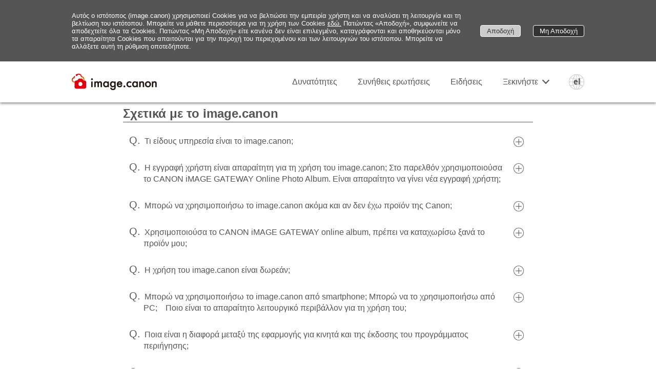

--- FILE ---
content_type: text/html
request_url: https://image.canon/st/el/faq.html
body_size: 5758
content:
<!DOCTYPE html>
<html>
 <head>
  <meta charset="utf-8"/>
  <!-- Google Tag Manager -->
  <script>
   window.dataLayer = window.dataLayer || [];
  function gtag(){dataLayer.push(arguments);}
  if (document.cookie.indexOf('_consent=true') > -1) { gtag('consent', 'default', {'analytics_storage': 'granted'}); }
  else { gtag('consent', 'default', {'analytics_storage': 'denied'}); }
  </script>
  <script>
   (function(w,d,s,l,i){w[l]=w[l]||[];w[l].push({'gtm.start':new Date().getTime(),event:'gtm.js'});var f=d.getElementsByTagName(s)[0],j=d.createElement(s),dl=l!='dataLayer'?'&l='+l:'';j.async=true;j.src='https://www.googletagmanager.com/gtm.js?id='+i+dl;f.parentNode.insertBefore(j,f);})(window,document,'script','dataLayer','GTM-TB8WB87');
  </script>
  <!-- End Google Tag Manager -->
  <meta content="width=device-width, initial-scale=1.0" name="viewport">
   <meta content="IE=edge" http-equiv="X-UA-Compatible"/>
   <meta content="" name="description"/>
   <meta content="" name="keywords"/>
   <meta content="" name="copyright"/>
   <meta content="" property="og:title"/>
   <meta content="" property="og:url"/>
   <meta content="" property="og:type"/>
   <meta content=" " property="og:site_name"/>
   <meta content="no-cache" http-equiv="Pragma"/>
   <meta content="no-cache" http-equiv="Cache-Control"/>
   <title>
   </title>
   <link href="../images/favicon.ico" rel="shortcut icon"/>
   <link href="../css/default.css" rel="stylesheet"/>
   <link href="../css/common.css" rel="stylesheet"/>
   <link href="../css/faq.css" rel="stylesheet"/>
   <script src="../js/jquery-3.7.1.min.js">
   </script>
   <script src="../js/jquery.cookie.js">
   </script>
   <script src="../js/selectLang.js">
   </script>
   <script src="../js/menu.js">
   </script>
   <script src="../js/cookieConsent.js">
   </script>
   <script src="../js/faq.js">
   </script>
  </meta>
 </head>
 <body>
  <!-- Google Tag Manager (noscript) -->
  <noscript>
   <iframe height="0" src="https://www.googletagmanager.com/ns.html?id=GTM-TB8WB87" style="display:none;visibility:hidden" width="0">
   </iframe>
  </noscript>
  <!-- End Google Tag Manager (noscript) -->
  <div id="container">
   <!------------- HEADER -------------->
   <section id="header">
    <div id="headerInner">
     <div class="imgTxt" id="headerLogo">
      image.canon
     </div>
     <div id="headerMenu">
      <div class="menu">
       <a href="features.html">
        <span id="header-text-1">
         Δυνατότητες
        </span>
       </a>
      </div>
      <div class="menu">
       <a href="faq.html">
        <span id="header-text-2">
         Συνήθεις ερωτήσεις
        </span>
       </a>
      </div>
      <div class="menu">
       <a href="news.html">
        <span id="header-text-3">
         Ειδήσεις
        </span>
       </a>
      </div>
      <div class="menu pulldown">
       <span id="header-text-4">
        Ξεκινήστε
       </span>
       <ul class="subMenu">
        <li>
         <a href="https://ihub.image.canon" target="ihub">
          <span id="header-text-5">
           Σύνδεση
          </span>
         </a>
        </li>
        <li>
         <a href="https://prd-fe-api.ihub.image.canon/getLogin?appRedirectUrl=https://ihub.image.canon/logincallback&logoutRedirectUrl=https://ihub.image.canon&view=register" target="ihub">
          <span id="header-text-6">
           Δημιουργία Canon ID
          </span>
         </a>
        </li>
       </ul>
      </div>
     </div>
     <div id="lang">
      <span class="ln">
      </span>
      <!-- Select region and language -->
      <div class="dialogBox" id="langSelect_wrapper">
       <h2>
        <span id="header-text-7">
         Επιλέξτε περιοχή και γλώσσα
        </span>
       </h2>
       <select id="regionList">
       </select>
       <select id="langList">
       </select>
       <div class="link">
        <a href="supported-countries.html">
         <span data-id="footer-text-5">
          □□□
         </span>
        </a>
       </div>
       <div class="dialogClose">
       </div>
      </div>
      <!-- /Select region and language -->
     </div>
    </div>
   </section>
   <!------------- HEADER -------------->
   <section class="pageTitle">
    <span data-id="header-text-2">
     □□□
    </span>
   </section>
   <section class="contents">
    <div id="faq_wrapper">
    </div>
   </section>
   <!------------- Footer--------------->
   <section id="footer">
    <div id="footerMenu">
     <div class="menu">
      <a href="term-of-use.html">
       <span id="footer-text-1">
        Όροι χρήσης
       </span>
      </a>
     </div>
     <div class="menu">
      <a href="https://myid.canon/canonid/#/policy" target="policy">
       <span id="footer-text-2">
        Πολιτική απορρήτου
       </span>
      </a>
     </div>
     <div class="menu">
      <a href="cookie-policy.html">
       <span id="footer-text-3">
        Πολιτική για τα cookie
       </span>
      </a>
     </div>
     <div class="menu">
      <a href="connectable-models.html">
       <span id="footer-text-4">
        Υποστηριζόμενες φωτογραφικές μηχανές
       </span>
      </a>
     </div>
     <div class="menu">
      <a href="supported-countries.html">
       <span id="footer-text-5">
        Υποστηριζόμενες χώρες / περιοχές και Επαφές
       </span>
      </a>
     </div>
    </div>
    <div id="copyright">
     © Canon Inc.
    </div>
   </section>
   <!------------- FOOTER--------------->
  </div>
 </body>
</html>


--- FILE ---
content_type: text/css
request_url: https://image.canon/st/css/default.css
body_size: 534
content:
@charset "utf-8";

*{
	margin: 0;
	padding: 0;
}
html, body {
	margin: 0;
	padding: 0;
	width: 100%;
	height: 100%;
}
p, table, tr, td, div, h1, h2, h3, h4, h5, h6, ol, ul, li, dl, dt, dd, form, input, select, span, textarea {
	margin: 0;
	padding: 0;
	font-feature-settings: "palt";
}
a {
	outline: none;
	text-decoration: none;
}
a:hover {text-decoration: underline;}
img {
	border: none;
	margin: 0;
	padding: 0;
}
ul {
	text-decoration: none;
	list-style: none;
}
.clear {clear: both;}
.clearfix:after {
	content: ".";
	display: block;
	clear: both;
	height: 0;
	visibility: hidden;
}
.clearfix {display: block;}



--- FILE ---
content_type: text/css
request_url: https://image.canon/st/css/common.css
body_size: 19314
content:
@charset "utf-8";

body {
	font-family:Arial, "メイリオ", Meiryo, "ヒラギノ角ゴ ProN W3", "Hiragino Kaku Gothic ProN", Roboto, "Droid Sans", "游ゴシック", YuGothic, sans-serif;
    font-size: 16px;
    line-height: 22px;
    color: #555;
	background-color: #fff;
}
#container {
    position: relative;
    width: 100% !important;
    margin: 0;
    padding: 80px 0 0;
}
a {color: #555;}
img {width: 100%;}
/* header */
#header {
    position: fixed;
    width: 100%;
    height: 80px;
    background-color: #fff;
    box-shadow: 0 2px 5px gray;
    top: 0;
    left: 0;
    z-index: 500;
}
#headerInner {
    position: relative;
    display:-webkit-box;
    display:-ms-flexbox;
    display:flex;
    -webkit-box-orient:horizontal;
    -webkit-box-direction:normal;
    -ms-flex-direction:row;
    flex-direction:row;
    -ms-flex-wrap:nowrap;
    flex-wrap:nowrap;
    width: 1000px;
    height: 80px;
    margin: 0 auto;
}
.cookieConsent {height: 200px !important;}
#cookieConsentWrapper {
    position: relative;
    width: 100%;
    height: 120px;
    background-color: #555;
}
#cookieConsentInner {
    display:-webkit-box;
    display:-ms-flexbox;
    display:flex;
    -webkit-box-orient:horizontal;
    -webkit-box-direction:normal;
    -ms-flex-direction:row;
    flex-direction:row;
    -ms-flex-wrap:nowrap;
    flex-wrap:nowrap;
    align-items: center;
    justify-content: center;
    width: 1000px;
    height: 120px;
    margin: 0 auto;
}
#cookieConsentTxt {
    font-size: 13px;
    color: #fff;
    line-height: 1.2;
}
#cookieConsentTxt a {
    color: #fff;
    text-decoration: underline;
}
#cookieConsentAction {
    display:-webkit-box;
    display:-ms-flexbox;
    display:flex;
    -webkit-box-orient:horizontal;
    -webkit-box-direction:normal;
    -ms-flex-direction:row;
    flex-direction:row;
    -ms-flex-wrap:nowrap;
    flex-wrap:nowrap;
    align-items: center;
    justify-content: center;
}
#cookieConsentBtn {
    background-color: #ccc;
    font-size: 13px;
    color: #333;
    line-height: 1;
    text-align: center;
    white-space: nowrap;
    border: solid 1px #fff;
    border-radius: 4px;
    margin-left: 24px;
    padding: 4px 12px;
    cursor: pointer;
}
#cookieNotConsentBtn {
    background-color: #333;
    font-size: 13px;
    color: #fff;
    line-height: 1;
    text-align: center;
    white-space: nowrap;
    border: solid 1px #fff;
    border-radius: 4px;
    margin-left: 24px;
    padding: 4px 12px;
    cursor: pointer;
}
#CanonLogo {
    position: relative;
    width: 166px;
    height: 32px;
    margin-top: 24px;
    background: url("../images/common/canon-logo.png") no-repeat top left;
    background-size: contain;
    cursor: pointer;
}
#headerLogo {
    position: relative;
    width: 166px;
    height: 32px;
    margin-top: 24px;
    background: url("../images/common/header-logo.png") no-repeat top left;
    background-size: contain;
    cursor: pointer;
}
#headerMenu {
    display:-webkit-box;
    display:-ms-flexbox;
    display:flex;
    -webkit-box-orient:horizontal;
    -webkit-box-direction:normal;
    -ms-flex-direction:row;
    flex-direction:row;
    -ms-flex-wrap:nowrap;
    flex-wrap:nowrap;
    justify-content: flex-end;
    width: 764px;
    margin: 0;
}
#headerMenu .menu {
    margin-left: 40px;
    line-height: 80px;
}
#headerMenu .pulldown {
    position: relative;
    margin-right: 20px;
    cursor: pointer;
}
#headerMenu .pulldown:after {
    content: "";
    position: absolute;
    right: -20px;
    top: 32px;
    transition: all 0.2s ease-in-out;
    display: block;
    width: 8px;
    height: 8px;
    border-top: solid 2px #555;
    border-right: solid 2px #555;
    -webkit-transform: rotate(135deg);
    transform: rotate(135deg);
}
#headerMenu .pulldown.open:after {
    top: 36px;
    -webkit-transform: rotate(-45deg);
    transform: rotate(-45deg);
}
#headerMenu .subMenu {
    position: absolute;
    display:-webkit-box;
    display:-ms-flexbox;
    display:flex;
    -webkit-box-orient:vertical;
    -webkit-box-direction:normal;
    -ms-flex-direction:column;
    flex-direction:column;
    width: auto;
    top: 60px;
    left: 0px;
    margin: 0;
    display: none;
    z-index: 1000;
}
#headerMenu .subMenu li {
    border: solid 1px #ccc;
    border-bottom: 0;
    border-collapse: collapse;
    background-color: #fff;
    font-size: 14px;
    white-space: nowrap;
    line-height: 24px;
    margin: 0;
    padding: 4px 12px;
}
#headerMenu .subMenu li:last-child {border-bottom: solid 1px #ccc;}
/* lang */
#lang {
    position: relative;
    width: 30px;
    height: 30px;
    text-align: center;
    font-weight: bold;
    line-height: 30px;
    background: url("../images/common/icon-region.png") no-repeat top left;
    background-size: cover;
    margin: 25px 0 25px 40px;
    cursor: pointer;
}
#lang span {pointer-events: none;}
.dialogBox {
    display:-webkit-box;
    display:-ms-flexbox;
    display:flex;
    -webkit-box-orient:vertical;
    -webkit-box-direction:normal;
    -ms-flex-direction:column;
    flex-direction:column;
    -ms-flex-wrap:wrap;
    flex-wrap:wrap;
    position: absolute;
    top: 0;
    right: 0;
    width: 320px;
    padding: 20px;
    background-color: #fff;
    border: solid 1px #ccc;
    z-index: 1000;
    display: none;
}
.dialogBox h2 {
    font-size: 18px;
    font-weight: normal;
    text-align: center;
    margin-bottom: 0px;
    padding: 0 48px 0 48px;
}
.dialogClose {
    position: absolute;
    top: 12px;
    left: 12px;
    width: 24px;
    height: 24px;
    background: url("../images/common/close.png") no-repeat center center;
    background-size: cover;
    cursor: pointer;
}
.dialogBox .link {
    font-size: 14px;
    font-weight: normal;
    text-align: center;
}
.dialogBox select {
    width: 70%;
    font-size: 16px;
    margin: 12px auto;
    padding: 4px 8px;
    border: none;
    outline: none;
    border-bottom: solid 1px #ccc;
}
/* page */
.pageTitle {
    width: 1000px;
    font-size: 30px;
    font-weight: bold;
    line-height: 1.5;
    text-align: center;
    margin: 50px auto 10px auto;

}
.pageLead {
    width: 800px;
    font-size: 18px;
    margin: 50px auto;
}
.pageNotice {
    width: 1000px;
    font-size: 18px;
    margin: 50px auto 10px auto;
}
/* contents base */
.contents {
    position: relative;
    display:-webkit-box;
    display:-ms-flexbox;
    display:flex;
    -webkit-box-orient:horizontal;
    -webkit-box-direction:normal;
    -ms-flex-direction:row;
    flex-direction:row;
    -ms-flex-wrap:wrap;
    flex-wrap:wrap;
    width: 1000px;
    margin: 0 auto 50px;
}
.linkPos {
    position: absolute;
    top: -100px;
    visibility: hidden;
}
.contentsTitle {
    position: relative;
    width: 100%;
    font-size: 24px;
    font-weight: bold;
    text-align: center;
    line-height: 32px;
    border-bottom: solid 1px #ccc;
}
.contentsItems1 {width: 100%;}
.contentsItems2 {
    width: 100%;
    background-color: #fcfcfc;
}
.linkBtn1, .linkBtn2 {
    position: relative;
    width: 360px;
    height: 40px;
    text-align: center;
    line-height: 40px;
    border: solid 1px #ccc;
    margin: 0 auto;
}
.linkBtn1 {
	background: url("../images/common/arrow-r.png") no-repeat center right 5%;
    background-color: #F7F7F7;
}
.linkBtn2 {
    color: #fff;
    background: url("../images/common/arrow-w.png") no-repeat center right 5%;
    background-color: #cc0000;
}
.linkBtn2:hover {text-decoration: underline;}
.appstore {
    position: relative;
    width: 150px;
    height: 50px;
    margin: 0;
}
.googleplay {
    position: relative;
    width: 170px;
    height: 50px;
    margin: 0;
}
.coming_soon {
    position: relative;
    width: 350px;
    height: 150px;
    margin: 0;
}

/* footer */
#footer {
    width: 100%;
    height: 80px;
    margin: 0;
    padding: 0;
    background-color: #f2f2f2;
	font-size: 12px;
}
#footerMenu {
    display:-webkit-box;
    display:-ms-flexbox;
    display:flex;
    -webkit-box-orient:horizontal;
    -webkit-box-direction:normal;
    -ms-flex-direction:row;
    flex-direction:row;
    -ms-flex-wrap:nowrap;
    flex-wrap:nowrap;
    justify-content: center;
    width: 1000px;
    height: 40px;
    margin: 0 auto;
}
#footerMenu .menu {
    position: relative;
    line-height: 40px;
    margin: 0;
    padding: 0 20px;
}
#copyright {
    min-width: 1000px;
    height: 40px;
    font-size: 14px;
    text-align: center;
    line-height: 40px;
    background-color: #fff;
}
@media only screen and (min-width:1000px) {
    #footerMenu .menu:nth-child(2):before,
    #footerMenu .menu:nth-child(3):before,
    #footerMenu .menu:nth-child(4):before,
    #footerMenu .menu:nth-child(5):before {
        content: '';
        position: absolute;
        left: 0;
        top: 10px;
        display: inline-block;
        width: 1px;
        height: 20px;
        background-color: #555;
    }
}
@media only screen and (min-width:641px) and (max-width:999px) {
    #container {overflow: hidden;}
    #header {
        width: 100%;
        margin: 0;
    }
    #headerInner {
        width: 100%;
        margin: 0;
        justify-content: space-between;
    }
    #cookieConsentInner {width: 90%;}	
    #headerLogo {
        position: absolute;
        top: 24px;
        left: 0;
        right: 0;
        margin: 0 auto;
    }
    #CanonLogo {
        position: absolute;
        top: 24px;
        left: 0;
        right: 0;
        margin: 0 auto;
    }
    #headerMenuIcon {
        position: relative;
        width: 36px;
        height: 30px;
        margin: 25px 0 25px 30px;
        cursor: pointer;
    }
    #headerMenuIcon .bar {
        width: 20px;
        height: 2px;
        background-color: #999;
        margin: 5px auto;
    }
    #headerMenuIcon .bar:first-child {margin-top: 6px;}
    #headerMenuRP{
        display:-webkit-box;
        display:-ms-flexbox;
        display:flex;
        -webkit-box-orient:vertical;
        -webkit-box-direction:normal;
        -ms-flex-direction:column;
        flex-direction:column;
        -ms-flex-wrap:wrap;
        flex-wrap:wrap;
        position: absolute;
        top: 0;
        left: 0;
        display: none;
        width: 320px;
        padding: 60px 20px 20px 48px;
        background-color: #fff;
        border: solid 1px #ccc;
        z-index: 2000;
    }
    #headerMenuRP .menu {
        position: relative;
        margin-bottom: 12px;
    }
    #headerMenuRP .menu:before {content: "- ";}
    #headerMenuRP .menu ul {
        padding: 8px 12px 0;
    }
    #headerMenuRP .menu ul li {padding-bottom: 4px;}
    #headerMenuRP .menu ul li:before {content: "- ";}
    #headerMenuRP .menuSep {
        position: relative;
        width: 100%;
        height: 1px;
        margin-bottom: 12px;
        background-color: #ccc;
    }
    #headerMenuRP .appstore, #headerMenuRP .googleplay {margin: 12px auto;}
    .menuClose {
        position: absolute;
        top: 12px;
        left: 12px;
        width: 24px;
        height: 24px;
        background: url("../images/common/close.png") no-repeat center center;
        background-size: cover;
        cursor: pointer;
    }
    #lang {margin: 25px 30px 25px 0;}
    .pageTitle {width: 100%;}
    .pageLead {width: 80%;}
    .pageNotice {width: 80%;}
    .contents {width: 100%;}
    #footer {height: auto;}
    #footerMenu {
        display:-webkit-box;
        display:-ms-flexbox;
        display:flex;
        -webkit-box-orient:vertical;
        -webkit-box-direction:normal;
        -ms-flex-direction:column;
        flex-direction:column;
        -ms-flex-wrap:wrap;
        flex-wrap:wrap;
        width: 50%;
        height: auto;
        margin: 0 auto;
        padding: 12px 0;
    }
    #footerMenu .menu {
        position: relative;
        width: 100%;
        line-height: 1.5;
        margin: 0;
        padding: 4px 0;
        border-bottom: solid 1px #ccc;
    }
    #footerMenu .menu:last-child {border-bottom: none;}
    #copyright {
        width: 100%;
        min-width: inherit;
    }
}
@media only screen and (max-width: 640px) {
    body {
        font-size: 4vw;
        line-height: 1.4;
    }
    #container {
        overflow: hidden;
        padding-top: 16vw;
    }
    #header {
        position: fixed;
        width: 100vw;
        height: 16vw;
        margin: 0;
        background-color: #fff;
        box-shadow: 0 0.5vw 1.2vw gray;
        z-index: 900;
    }
    #headerInner {
        width: 100vw;
        height: 16vw;
        justify-content: space-between;
    }
    .cookieConsent {height: 56vw !important;}
    #cookieConsentWrapper {height: 40vw;}
    #cookieConsentInner {
        -webkit-box-orient:vertical;
        -webkit-box-direction:normal;
        -ms-flex-direction:column;
        flex-direction:column;
        -ms-flex-wrap:wrap;
        flex-wrap:wrap;
        align-items: center;
        justify-content: center;
        width: 94vw;
        height: 40vw;
    }
    #cookieConsentTxt {
        font-size: 2.5vw;
        padding-top: 1vw;
    }
    #cookieConsentBtn {
        display: inline-block;
        font-size: 2.5vw;
        margin-top: 2vw;
        padding: 1vw 2vw;
    }
    #cookieNotConsentBtn {
        display: inline-block;
        font-size: 2.5vw;
        margin-top: 2vw;
        padding: 1vw 2vw;
    }
    #headerLogo {
        position: absolute;
        width: 33.2vw;
        height: 6.4vw;
        top: 4.8vw;
        left: 0;
        right: 0;
        margin: 0 auto;
    }
    #CanonLogo {
        position: absolute;
        width: 33.2vw;
        height: 6.4vw;
        top: 4.8vw;
        left: 0;
        right: 0;
        margin: 0 auto;
    }
    #headerMenuIcon {
        position: relative;
        width: 10vw;
        height: 10vw;
        margin: 3vw 0 3vw 3vw;
        cursor: pointer;
    }
    #headerMenuIcon .bar {
        width: 6vw;
        height: 0.5vw;
        background-color: #999;
        margin: 2vw auto;
    }
    #headerMenuIcon .bar:first-child {margin-top: 2vw;}
    #headerMenuRP{
        display:-webkit-box;
        display:-ms-flexbox;
        display:flex;
        -webkit-box-orient:vertical;
        -webkit-box-direction:normal;
        -ms-flex-direction:column;
        flex-direction:column;
        -ms-flex-wrap:wrap;
        flex-wrap:wrap;
        position: absolute;
        top: 0;
        left: 0;
        display: none;
        width: 78vw;
        padding: 12vw 3vw 3vw 12vw;
        background-color: #fff;
        border: solid 1px #ccc;
        z-index: 2000;
    }
    #headerMenuRP .menu {
        position: relative;
        margin-bottom: 2vw;
    }
    #headerMenuRP .menu:before {content: "- ";}
    
    #headerMenuRP .menu ul {
        padding: 1.5vw 2.5vw 0;
    }
    #headerMenuRP .menu ul li {padding-bottom: 1vw;}
    #headerMenuRP .menu ul li:before {content: "- ";}
    
    #headerMenuRP .menuSep {
        position: relative;
        width: 100%;
        height: 1px;
        margin-bottom: 2vw;
        background-color: #ccc;
    }
    .appstore {
        width: 30vw;
        height: 10vw;
    }
    .googleplay {
        position: relative;
        width: 34vw;
        height: 10vw;
    }
    #headerMenuRP .appstore, #headerMenuRP .googleplay {margin: 2vw auto;}
    .menuClose {
        position: absolute;
        top: 3vw;
        left: 3vw;
        width: 8vw;
        height: 8vw;
        background: url("../images/common/close.png") no-repeat center center;
        background-size: cover;
        cursor: pointer;
    }
    #lang {
        width: 10vw;
        height: 10vw;
        text-align: center;
        font-weight: bold;
        line-height: 10vw;
        background: url("../images/common/icon-region.png") no-repeat top left;
        margin: 3vw 3vw 3vw 0;
        background-size: cover;
        cursor: pointer;
    }
    .dialogBox {
        width: 87vw;
        padding: 3vw;
    }
    .dialogBox h2 {
        font-size: 5vw;
        padding: 0 12vw 0 12vw;
    }
    .dialogClose {
        top: 3vw;
        left: 3vw;
        width: 8vw;
        height: 8vw;
    }
    .dialogBox .link {
	font-size: 3.5vw;
	display:none;
    }
    .dialogBox select {
        width: 70%;
        margin: 3vw auto;
        padding: 1vw 2vw;
    }
    .pageTitle {
        width: 100%;
        font-size: 6.4vw;
        margin: 5vw 0;
        padding-top: 4vw;
    }
    .pageLead {
        width: 80%;
        font-size: 4.2vw;
        margin: 5vw auto;
    }
    .pageNotice {
        width: 80%;
        font-size: 4.2vw;
        margin: 5vw auto;
    }
    .contents {
        width: 100%;
        margin: 0 0 5vw;
    }
    .linkPos {top: -20vw;}
    .contentsTitle {
        height: auto;
        font-size: 6vw;
        font-weight: bold;
        text-align: center;
        line-height: 8vw;
        border-bottom: solid 1px #ccc;
        padding: 2vw 3vw;
        margin-top: 5vw;
    }
    .linkBtn1, .linkBtn2 {
        width: 80vw;
        height: 8vw;
        text-align: center;
        line-height: 8vw;
        border: solid 1px #ccc;
        margin: 0 auto;
    }
    #footer {height: auto;}
    #footerMenu {
        display:-webkit-box;
        display:-ms-flexbox;
        display:flex;
        -webkit-box-orient:vertical;
        -webkit-box-direction:normal;
        -ms-flex-direction:column;
        flex-direction:column;
        -ms-flex-wrap:wrap;
        flex-wrap:wrap;
        width: 50%;
        height: auto;
        margin: 0 auto;
        padding: 2vw 0;
    }
    #footerMenu .menu {
        position: relative;
        width: 100%;
        height: auto;
        line-height: 1.5;
        margin: 0;
        padding: 0.5vw 0;
        border-bottom: solid 1px #ccc;
    }
    #footerMenu .menu:last-child {border-bottom: none;}
    #copyright {
        width: 100%;
        min-width: inherit;
    }
}
.imgTxt {
    text-indent: 100%;
    white-space: nowrap;
    overflow:hidden;
}
.fxH {
    display:-webkit-box;
    display:-ms-flexbox;
    display:flex;
    -webkit-box-orient:horizontal;
    -webkit-box-direction:normal;
    -ms-flex-direction:row;
    flex-direction:row;
}
.fxV {
    display:-webkit-box;
    display:-ms-flexbox;
    display:flex;
    -webkit-box-orient:vertical;
    -webkit-box-direction:normal;
    -ms-flex-direction:column;
    flex-direction:column;
}
.fxW {
    -ms-flex-wrap:wrap;
    flex-wrap:wrap;
}
.fxNW {
    -ms-flex-wrap:nowrap;
    flex-wrap:nowrap;
}
.fxJL {justify-content: flex-start;}
.fxJR {justify-content: flex-end;}
.fxJS {justify-content: space-between;}
.fxAC {align-items: center;}
.fxAE {align-content: flex-end;}


--- FILE ---
content_type: text/css
request_url: https://image.canon/st/css/faq.css
body_size: 3060
content:
@charset "utf-8";

#faq_wrapper {
    position: relative;
    width: 800px;
    margin: 20px auto;
}
.category {
    width: 800px;
    font-size: 24px;
    font-weight: bold;
    line-height: 1.4;
    border-bottom: solid 1px #555;
    margin: 40px 0 20px;
}
.category:first-child {margin-top: 0 !important;}
.question {
    position: relative;
    width: 718px;
    margin: 0 0 20px 40px;
    padding: 4px 28px 4px 0;
    text-indent: -28px;
}
.question::before {
    content: "Q.";
    font-size: 20px;
    margin-right: 8px;
}
.opened::after {
    content: "";
    position: absolute;
    display: inline-block;
    top: 8px;
    right: 4px;
    width: 20px;
    height: 20px;
    background-image: url(../images/common/fold_on.png);
    background-size: contain;
    background-repeat: no-repeat;
}
.closed::after {
    content: "";
    position: absolute;
    display: inline-block;
    top: 8px;
    right: 4px;
    width: 20px;
    height: 20px;
    background-image: url(../images/common/fold_off.png);
    background-size: contain;
    background-repeat: no-repeat;
}
.answer {
    position: relative;
    width: 718px;
    margin: 0 0 20px 40px;
    padding: 4px 28px 4px 0;
    text-indent: -28px;
    display: none;
}
.answer a {
	text-decoration: underline;	
}
.answer img {
    width: 18px;
    vertical-align: middle;
    margin: 0 4px;
}

.answer::before {
    content: "A.";
    font-size: 20px;
    margin-right: 8px;
}
#faq_wrapper p {
    margin-top: 1em;
    text-indent: 0;
}

@media only screen and (min-width:641px) and (max-width:999px) {
    #faq_wrapper {width: 90%;}
    .category {width: 100%;}
    .question {width: 80%;}
    .answer {width: 80%;}
}

@media only screen and (max-width: 640px) {
    #faq_wrapper {
        width: 90%;
        margin: 4vw auto;
    }
    .category {
        width: 100%;
        font-size: 5vw;
        margin: 5vw 0 3vw;
    }
    .question {
        width: 80%;
        margin: 0 0 5vw 10vw;
        padding: 0.5vw 8vw 0.5vw 0;
        text-indent: -5.5vw;
    }
    .question::before {
        content: "Q.";
        font-size: 5vw;
        margin-right: 1vw;
    }
    .opened::after {
        content: "";
        position: absolute;
        display: inline-block;
        top: 1.5vw;
        right: 0.5vw;
        width: 5vw;
        height: 5vw;
        background-image: url(../images/common/fold_on.png);
        background-size: contain;
        background-repeat: no-repeat;
    }
    .closed::after {
        content: "";
        position: absolute;
        display: inline-block;
        top: 1.5vw;
        right: 0.5vw;
        width: 5vw;
        height: 5vw;
        background-image: url(../images/common/fold_off.png);
        background-size: contain;
        background-repeat: no-repeat;
    }
    .answer {
        width: 80%;
        margin: 0 0 5vw 10vw;
        padding: 0.5vw 8vw 0.5vw 0;
        text-indent: -5.5vw;
        display: none;
    }
    .answer::before {
        content: "A.";
        font-size: 5vw;
        margin-right: 1vw;
    }
}


--- FILE ---
content_type: application/javascript
request_url: https://image.canon/st/js/selectLang.js
body_size: 9976
content:
var lang;
var region;
var model = "";
var langView = false;
var menuView = false;
var langRegionLists;
var setExpires = 30;   //cookie expiration date
var fn;

$(document).ready(function () {
    $.getJSON('json/language.json', {cache:false} )
        .done(function(json){
            langRegionLists=json;
            settingRegion();
        })
        .fail(function(){
            console.log('err language.json');
        });
    
    var pn = $(location).attr('pathname');
    fn = pn.match(".+/(.+?)([\?#;].*)?$")[1];
    lang = (pn.substring(3, pn.lastIndexOf('/'))).replace('/','');
    $('#lang .ln').text(lang);
});

function settingRegion(){
    var qy = $(location).attr('search');
    if (qy){        
        var qyArr = qy.replace('?','').split('&');
        var rtArr;
        for (var i=0; i<qyArr.length; i++){
            rtArr = qyArr[i].split('=');
						if (rtArr[0] == "model"){model = rtArr[1];}
            if (rtArr[0] == "region"){  //query match region
                region = rtArr[1];
                init();
				return;
            }
        }
    } 
    var cLn = $.cookie('_lang');
    var cRg = $.cookie('_region');
    if (cLn == lang){   //cookie's lang match
        region = cRg;
        init();
		return;
    } else if (cLn && cLn != lang) {
        var rgArr = langRegionLists.regionLang[parseInt(cRg)];
        rgArr.forEach(function(ln) {
            if (lang == ln) {   //cookie's region have lang
                region = cRg;
                init();
				return;
            }
        });
    }
    if (!region) {regionCheck();}
}

function init(){
    //cookie check
    var cCs = $.cookie('_consent');
    if (!cCs){
        $.getJSON('json/cookieconsent.json',{cache:false})
        .done(function(json){
            cookieConsent(json);
        })
        .fail(function(){
            console.log('no cookieconsent.json');
        });
    }
    $.cookie('_region', region, {expires: setExpires, path: '/'});
    $.cookie('_lang', lang, {expires: setExpires, path: '/'});
    btnListSettings();
}

function regionCheck(){
    var singleList = ["da","de","el","it","no","ru","sv","vi","tr","th","ja","ko","fi","zh","tc","uk"];
    singleList.forEach(function(ln) {
        if (lang == ln) {   //unique lang, region
            switch (lang) {
                case "ja":
                    region = 0;
                    break;
                case "da": case "de": case "el": case "it": case "no": case "ru": case "fi": case "sv": case "tr": case "uk":
                    region = 3;
                    break;
                case "vi": case "th": case "zh": case "tc": case "ko":
                    region = 6;
                    break;
            }
            init();
        }
    });
    
    if (!region) {
        var browserLn = browserLang();
        switch (lang) {
            case "en":
                searchRegionEN(browserLn);
                break;
            case "es":
                searchRegionES(browserLn);
                break;
            case "fr":
                searchRegionFR(browserLn);
                break;
            case "nl":
                searchRegionNL(browserLn);
                break;
            case "pt":
                searchRegionPT(browserLn);
                break;
        }
    }
}
function browserLang() {
    try {
        return ((window.navigator.languages && window.navigator.languages[0]) || window.navigator.language || window.navigator.userLanguage || window.navigator.browserLanguage).substr(-2,2);
    } catch(e){
        return "";
    }
}
function getTimeZoneDiff() {
    var date = new Date();
    var timeH = (date.getHours() - date.getUTCHours() + 24) % 24;
    var timeM = date.getMinutes() - date.getUTCMinutes();
    if (timeM != 0) {timeM = timeM/60;}
    return (timeH + timeM);
}
function searchRegionEN(lnR) {
    switch (lnR) {
        case "US": case "CA":
            region = 1;
            break;
        case "29": case "JM": case "TT": case "BZ":
            region = 2;
            break;
        case "IE": case "GB":
            region = 3;
            break;
        case "ZW": case "ZA":
            region = 4;
            break;
        case "IN": case "SG": case "PH": case "MY":
            region = 6;
            break;
        case "AU": case "NZ":
            region = 7;
            break;
        default:
            var timeDif = getTimeZoneDiff();
            if (timeDif >= -11 && timeDif < -2) {
                region = 1;
            } else if (timeDif >= -2 && timeDif <= 3) {
                region = 3;
            } else if (timeDif > 3 && timeDif <= 3.5) {
                region = 5;
            } else if (timeDif > 3.5 && timeDif <= 9) {
                region = 6;
            } else if (timeDif > 9 && timeDif <= 12) {
                region = 7;
            } else {
                region = 1;
            }
            break;
    }
    init();
}
function searchRegionES(lnR) {
    switch (lnR) {
        case "US":
            region = 1;
            break;
        case "AR": case "UY": case "EC": case "SV": case "GT": case "CR": case "CO": case "CL": case "DO": case "NI": case "PA": case "PR": case "VE": case "PE": case "BO": case "HN": case "MX":
            region = 2;
            break;
        case "ES":
            region = 3;
            break;
        default:
            var timeDif = getTimeZoneDiff();
            if (timeDif >= -11 && timeDif <= -7) {
                region = 1;
            } else if (timeDif > -7 && timeDif <= 2) {
                region = 2;
            } else if (timeDif > -2 && timeDif <= 12) {
                region = 3;
            } else {
                region = 3;
            }
            break;
    }
    init();
}
function searchRegionFR(lnR) {
    switch (lnR) {
        case "CA":
            region = 1;
            break;
        case "CH": case "FR": case "BE": case "MC": case "LU":
            region = 3;
            break;
        default:
            var timeDif = getTimeZoneDiff();
            if (timeDif >= -11 && timeDif < -2) {
                region = 1;
            } else if (timeDif >= -2 && timeDif <= 12) {
                region = 3;
            } else {
                region = 3;
            }
            break;
    }
    init();
}
function searchRegionNL(lnR) {
    switch (lnR) {
        case "NL": case "BE":
            region = 3;
            break;
        default:
            var timeDif = getTimeZoneDiff();
            if (timeDif >= -11 && timeDif <= -2) {
                region = 2;
            } else if (timeDif > -2 && timeDif <= 12) {
                region = 3;
            } else {
                region = 3;
            }
            break;
    }
    init();
}
function searchRegionPT(lnR) {
    switch (lnR) {
        case "BR":
            region = 2;
            break;
        case "PT":
            region = 3;
            break;
        default:
            var timeDif = getTimeZoneDiff();
            if (timeDif >= -11 && timeDif <= -2) {
                region = 2;
            } else if (timeDif > -2 && timeDif <= 12) {
                region = 3;
            } else {
                region = 3;
            }
            break;
    }
    init();
}

function btnListSettings(){
    setLang();
    $("#lang").on("click", function(){
        if (!menuView){
            $(".dialogBox").show();
            $("#lang").css({"cursor": "auto"});
            langView = true;
        }
    });
    $(".dialogClose").on("click", function(e){
        e.stopPropagation();
        $(this).parents(".dialogBox").hide();
        $("#lang").css({"cursor": "pointer"});
        langView = false;
    });
    
    $('#regionList').change(function() {
        var chrl = $('#regionList option:selected').val();
        region = chrl;
        regionChange(chrl);
    });
    $('#langList').change(function() {
        var chll = $('#langList option:selected').val();
        $.cookie('_region', region, {expires: setExpires, path: '/'});
        $.cookie('_lang', chll, {expires: setExpires, path: '/'});
        if (!fn.match(/.html/)){fn = "index.html";}
				var qr_model = "";
				if (model != '') { qr_model = "&model=" + model; }
        window.location.href = "/st/"+chll+"/"+fn+"?region="+region + qr_model;
    });
}

function regionChange(rg){
    var langList = $("#langList");
    langList.empty();
    var lg;
    var ln;
    var slt;
    for (var i=0; i<langRegionLists.regionLang[rg].length; i++){
        lg = langRegionLists.regionLang[rg][i];
        ln = langRegionLists.langNotation[lg];
        langList.append(
        $("<option />")
            .val(lg)
            .text(ln)
        );
        if (lg == lang){slt = lang;}
    }
    if (slt){
        $.cookie('_region', rg, {expires: setExpires, path: '/'});
        $('#langList').val(slt);
        if ($('[name=region]')){$('[name=region]').val(rg);}    //Select camera model
    } else {
        langList.prepend($("<option />")
            .val("no selected")
            .text("")
        );
        $('#langList').val("no selected");
    }
}

function setLang(){
    for (var i=0; i<langRegionLists.regionName.length; i++){
        $('#regionList').append(
        $("<option />")
            .val(langRegionLists.regionName[i]['value'])
            .text(langRegionLists.regionName[i]['name'])
        );
        if ($('[name=region]')){    //Select camera model
            $('[name=region]').append(
		$("<option />")
		    .val(langRegionLists.regionName[i]['value'])
		    .text(langRegionLists.regionName[i]['name'])
            );
        }
    }
    $('#regionList').val(region);
    if ($('[name=region]')){$('[name=region]').val(region);}    //Select camera model
    regionChange(region);
}


--- FILE ---
content_type: application/javascript
request_url: https://image.canon/st/js/faq.js
body_size: 2230
content:
var faqJSON;

$(document).ready(function () {
    $.getJSON('json/faq.json',{cache:false})
        .done(function(json){
            faqJSON = json;
            settingFAQ();
        })
        .fail(function(){
            console.log('err faq.json');
        });
});

function settingFAQ(){
    faqJSON.faq.forEach(function(faqArr) {
        var cateTag = '<div class="category">' + faqArr.category + '</div>';
        $('#faq_wrapper').append(cateTag);
        faqArr.qa.forEach(function(qaArr) {
            var qTag = '<div class="question closed">' + qaArr.question + '</div>';
            $('#faq_wrapper').append(qTag);
            var aTag = '<div class="answer">' + qaArr.answer + '</div>';
            $('#faq_wrapper').append(aTag);
        });
    });
    
    //fold
    fold_f = function answerFold() {$(".answer");}
    addMethod_f = function addMethod( _btn,  target) {
        var btn = $( _btn );
        btn.each(function() {
            $(this).css("cursor", "pointer");
            $(this).click(function() {
                if ($(this).hasClass("opened") == false) {
                    $(this).next().slideDown(400);
                    $(this).addClass("opened");
                    $(this).removeClass("closed");
                } else if ($(this).hasClass("opened") == true) {
                    $(this).next().slideUp("fast");
                    $(this).addClass("closed");
                    $(this).removeClass("opened");
                }
                return false;
            });
            $(this).mouseenter(function() {
                if (window.matchMedia('(max-width:640px)').matches) {
                    // sp action
                } else {
                    var bgimg = $(this).css("background-image");
                    if (bgimg == "none") $(this).css("background-color", "#eee");
                }
            });
            $(this).mouseleave(function() {
                if (window.matchMedia('(max-width:640px)').matches) {
                    // sp action
                } else {
                    var bgimg = $(this).css("background-image");
                    if (bgimg == "none") $(this).css("background-color", "#fff");
                }
            });
	   });
    }
    fold_f();
    addMethod_f(".question", "next");
}


--- FILE ---
content_type: application/javascript
request_url: https://image.canon/st/js/cookieConsent.js
body_size: 1189
content:
var cookieConsentChk = false;

function cookieConsent(json){
  var txt = json.text;
  var enable_btn = json.enable;
  var disable_btn = json.disable;

  // 非同意ボタンあり
  tag = '<div id="cookieConsentWrapper"><div id="cookieConsentInner"><div id="cookieConsentTxt">' + txt + '</div><div id="cookieConsentAction"><div id="cookieConsentBtn">' + enable_btn + '</div><div id="cookieNotConsentBtn">' + disable_btn + '</div></div></div></div>';

  $('#header').addClass('cookieConsent');
  $('#header').prepend(tag);

  // click continue button
  $('#cookieConsentBtn').on("click", function(){
    setConsent();
  });

  // click disable button
  $('#cookieNotConsentBtn').on("click", function(){
    setNotConsent();
  });

}

function setConsent() {
  setConsentCookie('true');
  gtag('consent', 'update', {'analytics_storage': 'granted'});
  removeConnsentBanner();
}

function setNotConsent() {
  setConsentCookie('false');
  gtag('consent', 'update', {'analytics_storage': 'denied'});
  removeConnsentBanner();
}


function setConsentCookie(consent) {
  $.cookie('_consent', consent, {expires:180, path:'/'});
}

function removeConnsentBanner() {
  $('#header').removeClass('cookieConsent');
  $('#cookieConsentWrapper').remove();
  cookieConsentChk = true;
}


--- FILE ---
content_type: application/javascript
request_url: https://image.canon/st/js/menu.js
body_size: 5128
content:
var reset = false;
var $win = $(window);
var ua = window.navigator.userAgent.toLowerCase();
var appstoreTag = '<div class="appstore"><a href="https://apps.apple.com/app/image-canon/id1497494519" target="store"><img src="../images/common/appstore.png" alt="App Store"/></a></div>';
var googleplayTag = '<div class="googleplay"><a href="https://play.google.com/store/apps/details?id=image.canon" target="store"><img src="../images/common/googleplay.png" alt="Google Play"/></a></div>';

if(ua.indexOf('iphone') !== -1 || ua.indexOf('ipod') !== -1 || ua.indexOf('ipad') !== -1){
    ua_result = "ios";
} else if (ua.indexOf('android') !== -1){
    ua_result = "android";
} else {
    ua_result = "browser";
}

$(document).ready(function () {
    $('#headerLogo').on("click", function(){
        window.location.href = "index.html";
    });
    
    $('#headerMenu .pulldown').on("click", function(){
        if ($(this).hasClass('open')){
            $(this).removeClass('open');
            $('ul:not(:animated)', this).slideUp();
        } else {
            $(this).addClass('open');
            $('ul:not(:animated)', this).slideDown();
        }
    });
    
    $('#container').find('span').each(function(){
        if ($(this).data('id')){
            var seach_id = $(this).data('id');
            var targetText = $('#'+seach_id).text();
            $(this).text(targetText);
        }
    });

	if(ua_result=="ios" || ua_result=="android") {
		var parents = document.getElementsByClassName("menu");
		for(i=0;i<parents.length;i++){
			for(j=0;j<parents[i].children.length;j++){
				parents[i].children[j].removeAttribute("target");					
			}
		}
	}
});



$win.on('load resize', function() {  
    if (window.matchMedia('(max-width:640px)').matches) {
        $('#headerMenu').css({"display": "none"});
        $('#headerMenu').removeClass('fxH');
        if (!reset){
            reset = true;
            $('#headerInner').prepend('<div id="headerMenuIcon"><div class="bar"></div><div class="bar"></div><div class="bar"></div><div id="headerMenuRP"></div></div>');
            $('#headerMenu .menu').clone().appendTo($('#headerMenuRP'));
            $('#headerMenuRP').append('<div class="menuSep"></div>');
            $('#footerMenu .menu').clone().appendTo($('#headerMenuRP'));
            $('#headerMenuRP').append('<div class="menuSep"></div>' + appstoreTag + googleplayTag);
            $('#headerMenuRP').append('<div class="menuClose"></div>');
            $('#headerMenuIcon').on("click", function(){
                if (!langView){
                    $('#headerMenuRP').show();
                    $('#headerMenuIcon').css({"cursor": "auto"});
                    menuView = true;
                }
            });
            $('.menuClose').on("click", function(e){
                e.stopPropagation();
                $(this).parents('#headerMenuRP').hide();
                $('#headerMenuIcon').css({"cursor": "pointer"});
                menuView = false;
            });
        }
        switch (ua_result){
            case 'android':
                $('.appstore').css({"display": "none"});
                break;
            case 'ios':
                $('.googleplay').css({"display": "none"});
                break;
        }
    } else if (window.matchMedia('(max-width:999px)').matches) {
        $('#headerMenu').css({"display": "none"});
        $('#headerMenu').removeClass('fxH');
        if (!reset){
            reset = true;
            $('#headerInner').prepend('<div id="headerMenuIcon"><div class="bar"></div><div class="bar"></div><div class="bar"></div><div id="headerMenuRP"></div></div>');
            $('#headerMenu .menu').clone().appendTo($('#headerMenuRP'));
            $('#headerMenuRP').append('<div class="menuSep"></div>');
            $('#footerMenu .menu').clone().appendTo($('#headerMenuRP'));
            $('#headerMenuRP').append('<div class="menuSep"></div>' + appstoreTag + googleplayTag);
            $('#headerMenuRP').append('<div class="menuClose"></div>');
            $('#headerMenuIcon').on("click", function(){
                if (!langView){
                    $('#headerMenuRP').show();
                    $('#headerMenuIcon').css({"cursor": "auto"});
                    menuView = true;
                }
            });
            $('.menuClose').on("click", function(e){
                e.stopPropagation();
                $(this).parents('#headerMenuRP').hide();
                $('#headerMenuIcon').css({"cursor": "pointer"});
                menuView = false;
            });
        }
        switch (ua_result){
            case 'android':
                $('.appstore').css({"display": "none"});
                break;
            case 'ios':
                $('.googleplay').css({"display": "none"});
                break;
        }
    } else {
        reset = false;
        menuView = false;
        $('#headerMenuIcon').remove();
        $('#headerMenu').css({"display": "flex"});
        $('#headerMenu').addClass('fxH');
        $('.appstore').css({"display": "block"});
        $('.googleplay').css({"display": "block"});
    }

});
